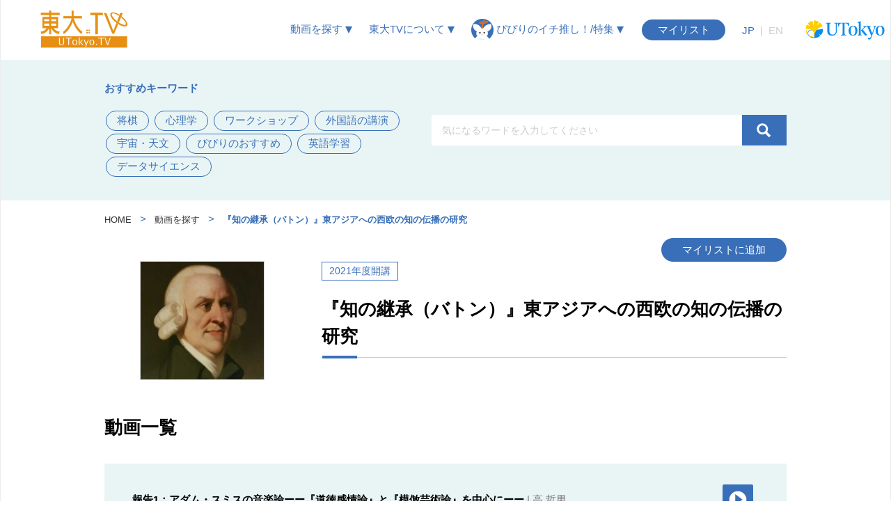

--- FILE ---
content_type: text/html; charset=UTF-8
request_url: https://tv.he.u-tokyo.ac.jp/course_12065/
body_size: 12775
content:
<!DOCTYPE html>
<!--[if IE 7]>
<html class="ie ie7" dir="ltr" lang="ja" prefix="og: http://ogp.me/ns# fb: http://ogp.me/ns/fb#">
<![endif]-->
<!--[if IE 8]>
<html class="ie ie8" dir="ltr" lang="ja" prefix="og: http://ogp.me/ns# fb: http://ogp.me/ns/fb#">
<![endif]-->
<!--[if !(IE 7) & !(IE 8)]><!-->
<html dir="ltr" lang="ja" prefix="og: http://ogp.me/ns# fb: http://ogp.me/ns/fb#">
<!--<![endif]-->
<head>
	<meta charset="UTF-8">
	<meta name="viewport" content="width=device-width">
    <title>
        『知の継承（バトン）』東アジアへの⻄欧の知の伝播の研究 Online Lecture &quot;Pick up and Pass the 'Baton'&quot; | UTokyo.TV | 東京大学    </title>
	<link rel="profile" href="http://gmpg.org/xfn/11">
	<link rel="pingback" href="https://tv.he.u-tokyo.ac.jp/xmlrpc.php">
	    <meta name="twitter:card" content="summary_large_image" />

      <meta property="twitter:image" content="https://tv.he.u-tokyo.ac.jp//course_images/12065/200px.jpg?1684485682" />
    <meta property="og:image" content="https://tv.he.u-tokyo.ac.jp//course_images/12065/200px.jpg?1684485682" />
  
  <meta name="twitter:site" content="@UTokyoTV" />
  <meta name="twitter:title" content="『知の継承（バトン）』東アジアへの⻄欧の知の伝播の研究" />
  <meta name="twitter:description" content="" />

  <meta property="og:url" content="https://tv.he.u-tokyo.ac.jp/course_12065/" />
  <meta property="og:title" content="『知の継承（バトン）』東アジアへの⻄欧の知の伝播の研究" />
  <meta property="og:description" content="" />

	<!--[if lt IE 9]>
	<script src="https://tv.he.u-tokyo.ac.jp/wp-content/themes/ut-ocw/js/html5.js"></script>
	<![endif]-->
	
		<!-- All in One SEO 4.9.3 - aioseo.com -->
	<meta name="robots" content="max-image-preview:large" />
	<meta name="google-site-verification" content="uVR21iEnOf46n3oZliKTWNl00O8ZBzHHQyhdUn61IQM" />
	<meta name="keywords" content="online lecture" />
	<link rel="canonical" href="https://tv.he.u-tokyo.ac.jp/course_12065/" />
	<meta name="generator" content="All in One SEO (AIOSEO) 4.9.3" />
		<script type="application/ld+json" class="aioseo-schema">
			{"@context":"https:\/\/schema.org","@graph":[{"@type":"Article","@id":"https:\/\/tv.he.u-tokyo.ac.jp\/course_12065\/#article","name":"\u300e\u77e5\u306e\u7d99\u627f\uff08\u30d0\u30c8\u30f3\uff09\u300f\u6771\u30a2\u30b8\u30a2\u3078\u306e\u2ec4\u6b27\u306e\u77e5\u306e\u4f1d\u64ad\u306e\u7814\u7a76 Online Lecture \"Pick up and Pass the 'Baton'\" | UTokyo.TV | \u6771\u4eac\u5927\u5b66","headline":"\u300e\u77e5\u306e\u7d99\u627f\uff08\u30d0\u30c8\u30f3\uff09\u300f\u6771\u30a2\u30b8\u30a2\u3078\u306e\u2ec4\u6b27\u306e\u77e5\u306e\u4f1d\u64ad\u306e\u7814\u7a76 Online Lecture &quot;Pick up and Pass the &#039;Baton&#039;&quot;","author":{"@id":"https:\/\/tv.he.u-tokyo.ac.jp\/author\/#author"},"publisher":{"@id":"https:\/\/tv.he.u-tokyo.ac.jp\/#organization"},"image":{"@type":"ImageObject","url":"\/course_images\/12065\/200px.jpg?1684485682","@id":"https:\/\/tv.he.u-tokyo.ac.jp\/course_12065\/#articleImage"},"datePublished":"2023-05-19T18:31:52+09:00","dateModified":"2025-05-12T17:34:28+09:00","inLanguage":"ja","mainEntityOfPage":{"@id":"https:\/\/tv.he.u-tokyo.ac.jp\/course_12065\/#webpage"},"isPartOf":{"@id":"https:\/\/tv.he.u-tokyo.ac.jp\/course_12065\/#webpage"},"articleSection":"courses, Online Lecture"},{"@type":"BreadcrumbList","@id":"https:\/\/tv.he.u-tokyo.ac.jp\/course_12065\/#breadcrumblist","itemListElement":[{"@type":"ListItem","@id":"https:\/\/tv.he.u-tokyo.ac.jp#listItem","position":1,"name":"Home","item":"https:\/\/tv.he.u-tokyo.ac.jp","nextItem":{"@type":"ListItem","@id":"https:\/\/tv.he.u-tokyo.ac.jp\/category\/courses\/#listItem","name":"courses"}},{"@type":"ListItem","@id":"https:\/\/tv.he.u-tokyo.ac.jp\/category\/courses\/#listItem","position":2,"name":"courses","item":"https:\/\/tv.he.u-tokyo.ac.jp\/category\/courses\/","nextItem":{"@type":"ListItem","@id":"https:\/\/tv.he.u-tokyo.ac.jp\/course_12065\/#listItem","name":"\u300e\u77e5\u306e\u7d99\u627f\uff08\u30d0\u30c8\u30f3\uff09\u300f\u6771\u30a2\u30b8\u30a2\u3078\u306e\u2ec4\u6b27\u306e\u77e5\u306e\u4f1d\u64ad\u306e\u7814\u7a76 Online Lecture &quot;Pick up and Pass the &#039;Baton&#039;&quot;"},"previousItem":{"@type":"ListItem","@id":"https:\/\/tv.he.u-tokyo.ac.jp#listItem","name":"Home"}},{"@type":"ListItem","@id":"https:\/\/tv.he.u-tokyo.ac.jp\/course_12065\/#listItem","position":3,"name":"\u300e\u77e5\u306e\u7d99\u627f\uff08\u30d0\u30c8\u30f3\uff09\u300f\u6771\u30a2\u30b8\u30a2\u3078\u306e\u2ec4\u6b27\u306e\u77e5\u306e\u4f1d\u64ad\u306e\u7814\u7a76 Online Lecture &quot;Pick up and Pass the &#039;Baton&#039;&quot;","previousItem":{"@type":"ListItem","@id":"https:\/\/tv.he.u-tokyo.ac.jp\/category\/courses\/#listItem","name":"courses"}}]},{"@type":"Organization","@id":"https:\/\/tv.he.u-tokyo.ac.jp\/#organization","name":"UTokyo.TV | \u6771\u4eac\u5927\u5b66","url":"https:\/\/tv.he.u-tokyo.ac.jp\/"},{"@type":"WebPage","@id":"https:\/\/tv.he.u-tokyo.ac.jp\/course_12065\/#webpage","url":"https:\/\/tv.he.u-tokyo.ac.jp\/course_12065\/","name":"\u300e\u77e5\u306e\u7d99\u627f\uff08\u30d0\u30c8\u30f3\uff09\u300f\u6771\u30a2\u30b8\u30a2\u3078\u306e\u2ec4\u6b27\u306e\u77e5\u306e\u4f1d\u64ad\u306e\u7814\u7a76 Online Lecture \"Pick up and Pass the 'Baton'\" | UTokyo.TV | \u6771\u4eac\u5927\u5b66","inLanguage":"ja","isPartOf":{"@id":"https:\/\/tv.he.u-tokyo.ac.jp\/#website"},"breadcrumb":{"@id":"https:\/\/tv.he.u-tokyo.ac.jp\/course_12065\/#breadcrumblist"},"author":{"@id":"https:\/\/tv.he.u-tokyo.ac.jp\/author\/#author"},"creator":{"@id":"https:\/\/tv.he.u-tokyo.ac.jp\/author\/#author"},"datePublished":"2023-05-19T18:31:52+09:00","dateModified":"2025-05-12T17:34:28+09:00"},{"@type":"WebSite","@id":"https:\/\/tv.he.u-tokyo.ac.jp\/#website","url":"https:\/\/tv.he.u-tokyo.ac.jp\/","name":"UTokyo TV","inLanguage":"ja","publisher":{"@id":"https:\/\/tv.he.u-tokyo.ac.jp\/#organization"}}]}
		</script>
		<!-- All in One SEO -->

<link rel="alternate" type="application/rss+xml" title="UTokyo.TV | 東京大学 &raquo; フィード" href="https://tv.he.u-tokyo.ac.jp/feed/" />
<link rel="alternate" type="application/rss+xml" title="UTokyo.TV | 東京大学 &raquo; コメントフィード" href="https://tv.he.u-tokyo.ac.jp/comments/feed/" />
<link rel="alternate" title="oEmbed (JSON)" type="application/json+oembed" href="https://tv.he.u-tokyo.ac.jp/wp-json/oembed/1.0/embed?url=https%3A%2F%2Ftv.he.u-tokyo.ac.jp%2Fcourse_12065%2F" />
<link rel="alternate" title="oEmbed (XML)" type="text/xml+oembed" href="https://tv.he.u-tokyo.ac.jp/wp-json/oembed/1.0/embed?url=https%3A%2F%2Ftv.he.u-tokyo.ac.jp%2Fcourse_12065%2F&#038;format=xml" />
<style id='wp-img-auto-sizes-contain-inline-css' type='text/css'>
img:is([sizes=auto i],[sizes^="auto," i]){contain-intrinsic-size:3000px 1500px}
/*# sourceURL=wp-img-auto-sizes-contain-inline-css */
</style>
<style id='wp-emoji-styles-inline-css' type='text/css'>

	img.wp-smiley, img.emoji {
		display: inline !important;
		border: none !important;
		box-shadow: none !important;
		height: 1em !important;
		width: 1em !important;
		margin: 0 0.07em !important;
		vertical-align: -0.1em !important;
		background: none !important;
		padding: 0 !important;
	}
/*# sourceURL=wp-emoji-styles-inline-css */
</style>
<style id='wp-block-library-inline-css' type='text/css'>
:root{--wp-block-synced-color:#7a00df;--wp-block-synced-color--rgb:122,0,223;--wp-bound-block-color:var(--wp-block-synced-color);--wp-editor-canvas-background:#ddd;--wp-admin-theme-color:#007cba;--wp-admin-theme-color--rgb:0,124,186;--wp-admin-theme-color-darker-10:#006ba1;--wp-admin-theme-color-darker-10--rgb:0,107,160.5;--wp-admin-theme-color-darker-20:#005a87;--wp-admin-theme-color-darker-20--rgb:0,90,135;--wp-admin-border-width-focus:2px}@media (min-resolution:192dpi){:root{--wp-admin-border-width-focus:1.5px}}.wp-element-button{cursor:pointer}:root .has-very-light-gray-background-color{background-color:#eee}:root .has-very-dark-gray-background-color{background-color:#313131}:root .has-very-light-gray-color{color:#eee}:root .has-very-dark-gray-color{color:#313131}:root .has-vivid-green-cyan-to-vivid-cyan-blue-gradient-background{background:linear-gradient(135deg,#00d084,#0693e3)}:root .has-purple-crush-gradient-background{background:linear-gradient(135deg,#34e2e4,#4721fb 50%,#ab1dfe)}:root .has-hazy-dawn-gradient-background{background:linear-gradient(135deg,#faaca8,#dad0ec)}:root .has-subdued-olive-gradient-background{background:linear-gradient(135deg,#fafae1,#67a671)}:root .has-atomic-cream-gradient-background{background:linear-gradient(135deg,#fdd79a,#004a59)}:root .has-nightshade-gradient-background{background:linear-gradient(135deg,#330968,#31cdcf)}:root .has-midnight-gradient-background{background:linear-gradient(135deg,#020381,#2874fc)}:root{--wp--preset--font-size--normal:16px;--wp--preset--font-size--huge:42px}.has-regular-font-size{font-size:1em}.has-larger-font-size{font-size:2.625em}.has-normal-font-size{font-size:var(--wp--preset--font-size--normal)}.has-huge-font-size{font-size:var(--wp--preset--font-size--huge)}.has-text-align-center{text-align:center}.has-text-align-left{text-align:left}.has-text-align-right{text-align:right}.has-fit-text{white-space:nowrap!important}#end-resizable-editor-section{display:none}.aligncenter{clear:both}.items-justified-left{justify-content:flex-start}.items-justified-center{justify-content:center}.items-justified-right{justify-content:flex-end}.items-justified-space-between{justify-content:space-between}.screen-reader-text{border:0;clip-path:inset(50%);height:1px;margin:-1px;overflow:hidden;padding:0;position:absolute;width:1px;word-wrap:normal!important}.screen-reader-text:focus{background-color:#ddd;clip-path:none;color:#444;display:block;font-size:1em;height:auto;left:5px;line-height:normal;padding:15px 23px 14px;text-decoration:none;top:5px;width:auto;z-index:100000}html :where(.has-border-color){border-style:solid}html :where([style*=border-top-color]){border-top-style:solid}html :where([style*=border-right-color]){border-right-style:solid}html :where([style*=border-bottom-color]){border-bottom-style:solid}html :where([style*=border-left-color]){border-left-style:solid}html :where([style*=border-width]){border-style:solid}html :where([style*=border-top-width]){border-top-style:solid}html :where([style*=border-right-width]){border-right-style:solid}html :where([style*=border-bottom-width]){border-bottom-style:solid}html :where([style*=border-left-width]){border-left-style:solid}html :where(img[class*=wp-image-]){height:auto;max-width:100%}:where(figure){margin:0 0 1em}html :where(.is-position-sticky){--wp-admin--admin-bar--position-offset:var(--wp-admin--admin-bar--height,0px)}@media screen and (max-width:600px){html :where(.is-position-sticky){--wp-admin--admin-bar--position-offset:0px}}

/*# sourceURL=wp-block-library-inline-css */
</style><style id='global-styles-inline-css' type='text/css'>
:root{--wp--preset--aspect-ratio--square: 1;--wp--preset--aspect-ratio--4-3: 4/3;--wp--preset--aspect-ratio--3-4: 3/4;--wp--preset--aspect-ratio--3-2: 3/2;--wp--preset--aspect-ratio--2-3: 2/3;--wp--preset--aspect-ratio--16-9: 16/9;--wp--preset--aspect-ratio--9-16: 9/16;--wp--preset--color--black: #000000;--wp--preset--color--cyan-bluish-gray: #abb8c3;--wp--preset--color--white: #ffffff;--wp--preset--color--pale-pink: #f78da7;--wp--preset--color--vivid-red: #cf2e2e;--wp--preset--color--luminous-vivid-orange: #ff6900;--wp--preset--color--luminous-vivid-amber: #fcb900;--wp--preset--color--light-green-cyan: #7bdcb5;--wp--preset--color--vivid-green-cyan: #00d084;--wp--preset--color--pale-cyan-blue: #8ed1fc;--wp--preset--color--vivid-cyan-blue: #0693e3;--wp--preset--color--vivid-purple: #9b51e0;--wp--preset--gradient--vivid-cyan-blue-to-vivid-purple: linear-gradient(135deg,rgb(6,147,227) 0%,rgb(155,81,224) 100%);--wp--preset--gradient--light-green-cyan-to-vivid-green-cyan: linear-gradient(135deg,rgb(122,220,180) 0%,rgb(0,208,130) 100%);--wp--preset--gradient--luminous-vivid-amber-to-luminous-vivid-orange: linear-gradient(135deg,rgb(252,185,0) 0%,rgb(255,105,0) 100%);--wp--preset--gradient--luminous-vivid-orange-to-vivid-red: linear-gradient(135deg,rgb(255,105,0) 0%,rgb(207,46,46) 100%);--wp--preset--gradient--very-light-gray-to-cyan-bluish-gray: linear-gradient(135deg,rgb(238,238,238) 0%,rgb(169,184,195) 100%);--wp--preset--gradient--cool-to-warm-spectrum: linear-gradient(135deg,rgb(74,234,220) 0%,rgb(151,120,209) 20%,rgb(207,42,186) 40%,rgb(238,44,130) 60%,rgb(251,105,98) 80%,rgb(254,248,76) 100%);--wp--preset--gradient--blush-light-purple: linear-gradient(135deg,rgb(255,206,236) 0%,rgb(152,150,240) 100%);--wp--preset--gradient--blush-bordeaux: linear-gradient(135deg,rgb(254,205,165) 0%,rgb(254,45,45) 50%,rgb(107,0,62) 100%);--wp--preset--gradient--luminous-dusk: linear-gradient(135deg,rgb(255,203,112) 0%,rgb(199,81,192) 50%,rgb(65,88,208) 100%);--wp--preset--gradient--pale-ocean: linear-gradient(135deg,rgb(255,245,203) 0%,rgb(182,227,212) 50%,rgb(51,167,181) 100%);--wp--preset--gradient--electric-grass: linear-gradient(135deg,rgb(202,248,128) 0%,rgb(113,206,126) 100%);--wp--preset--gradient--midnight: linear-gradient(135deg,rgb(2,3,129) 0%,rgb(40,116,252) 100%);--wp--preset--font-size--small: 13px;--wp--preset--font-size--medium: 20px;--wp--preset--font-size--large: 36px;--wp--preset--font-size--x-large: 42px;--wp--preset--spacing--20: 0.44rem;--wp--preset--spacing--30: 0.67rem;--wp--preset--spacing--40: 1rem;--wp--preset--spacing--50: 1.5rem;--wp--preset--spacing--60: 2.25rem;--wp--preset--spacing--70: 3.38rem;--wp--preset--spacing--80: 5.06rem;--wp--preset--shadow--natural: 6px 6px 9px rgba(0, 0, 0, 0.2);--wp--preset--shadow--deep: 12px 12px 50px rgba(0, 0, 0, 0.4);--wp--preset--shadow--sharp: 6px 6px 0px rgba(0, 0, 0, 0.2);--wp--preset--shadow--outlined: 6px 6px 0px -3px rgb(255, 255, 255), 6px 6px rgb(0, 0, 0);--wp--preset--shadow--crisp: 6px 6px 0px rgb(0, 0, 0);}:where(.is-layout-flex){gap: 0.5em;}:where(.is-layout-grid){gap: 0.5em;}body .is-layout-flex{display: flex;}.is-layout-flex{flex-wrap: wrap;align-items: center;}.is-layout-flex > :is(*, div){margin: 0;}body .is-layout-grid{display: grid;}.is-layout-grid > :is(*, div){margin: 0;}:where(.wp-block-columns.is-layout-flex){gap: 2em;}:where(.wp-block-columns.is-layout-grid){gap: 2em;}:where(.wp-block-post-template.is-layout-flex){gap: 1.25em;}:where(.wp-block-post-template.is-layout-grid){gap: 1.25em;}.has-black-color{color: var(--wp--preset--color--black) !important;}.has-cyan-bluish-gray-color{color: var(--wp--preset--color--cyan-bluish-gray) !important;}.has-white-color{color: var(--wp--preset--color--white) !important;}.has-pale-pink-color{color: var(--wp--preset--color--pale-pink) !important;}.has-vivid-red-color{color: var(--wp--preset--color--vivid-red) !important;}.has-luminous-vivid-orange-color{color: var(--wp--preset--color--luminous-vivid-orange) !important;}.has-luminous-vivid-amber-color{color: var(--wp--preset--color--luminous-vivid-amber) !important;}.has-light-green-cyan-color{color: var(--wp--preset--color--light-green-cyan) !important;}.has-vivid-green-cyan-color{color: var(--wp--preset--color--vivid-green-cyan) !important;}.has-pale-cyan-blue-color{color: var(--wp--preset--color--pale-cyan-blue) !important;}.has-vivid-cyan-blue-color{color: var(--wp--preset--color--vivid-cyan-blue) !important;}.has-vivid-purple-color{color: var(--wp--preset--color--vivid-purple) !important;}.has-black-background-color{background-color: var(--wp--preset--color--black) !important;}.has-cyan-bluish-gray-background-color{background-color: var(--wp--preset--color--cyan-bluish-gray) !important;}.has-white-background-color{background-color: var(--wp--preset--color--white) !important;}.has-pale-pink-background-color{background-color: var(--wp--preset--color--pale-pink) !important;}.has-vivid-red-background-color{background-color: var(--wp--preset--color--vivid-red) !important;}.has-luminous-vivid-orange-background-color{background-color: var(--wp--preset--color--luminous-vivid-orange) !important;}.has-luminous-vivid-amber-background-color{background-color: var(--wp--preset--color--luminous-vivid-amber) !important;}.has-light-green-cyan-background-color{background-color: var(--wp--preset--color--light-green-cyan) !important;}.has-vivid-green-cyan-background-color{background-color: var(--wp--preset--color--vivid-green-cyan) !important;}.has-pale-cyan-blue-background-color{background-color: var(--wp--preset--color--pale-cyan-blue) !important;}.has-vivid-cyan-blue-background-color{background-color: var(--wp--preset--color--vivid-cyan-blue) !important;}.has-vivid-purple-background-color{background-color: var(--wp--preset--color--vivid-purple) !important;}.has-black-border-color{border-color: var(--wp--preset--color--black) !important;}.has-cyan-bluish-gray-border-color{border-color: var(--wp--preset--color--cyan-bluish-gray) !important;}.has-white-border-color{border-color: var(--wp--preset--color--white) !important;}.has-pale-pink-border-color{border-color: var(--wp--preset--color--pale-pink) !important;}.has-vivid-red-border-color{border-color: var(--wp--preset--color--vivid-red) !important;}.has-luminous-vivid-orange-border-color{border-color: var(--wp--preset--color--luminous-vivid-orange) !important;}.has-luminous-vivid-amber-border-color{border-color: var(--wp--preset--color--luminous-vivid-amber) !important;}.has-light-green-cyan-border-color{border-color: var(--wp--preset--color--light-green-cyan) !important;}.has-vivid-green-cyan-border-color{border-color: var(--wp--preset--color--vivid-green-cyan) !important;}.has-pale-cyan-blue-border-color{border-color: var(--wp--preset--color--pale-cyan-blue) !important;}.has-vivid-cyan-blue-border-color{border-color: var(--wp--preset--color--vivid-cyan-blue) !important;}.has-vivid-purple-border-color{border-color: var(--wp--preset--color--vivid-purple) !important;}.has-vivid-cyan-blue-to-vivid-purple-gradient-background{background: var(--wp--preset--gradient--vivid-cyan-blue-to-vivid-purple) !important;}.has-light-green-cyan-to-vivid-green-cyan-gradient-background{background: var(--wp--preset--gradient--light-green-cyan-to-vivid-green-cyan) !important;}.has-luminous-vivid-amber-to-luminous-vivid-orange-gradient-background{background: var(--wp--preset--gradient--luminous-vivid-amber-to-luminous-vivid-orange) !important;}.has-luminous-vivid-orange-to-vivid-red-gradient-background{background: var(--wp--preset--gradient--luminous-vivid-orange-to-vivid-red) !important;}.has-very-light-gray-to-cyan-bluish-gray-gradient-background{background: var(--wp--preset--gradient--very-light-gray-to-cyan-bluish-gray) !important;}.has-cool-to-warm-spectrum-gradient-background{background: var(--wp--preset--gradient--cool-to-warm-spectrum) !important;}.has-blush-light-purple-gradient-background{background: var(--wp--preset--gradient--blush-light-purple) !important;}.has-blush-bordeaux-gradient-background{background: var(--wp--preset--gradient--blush-bordeaux) !important;}.has-luminous-dusk-gradient-background{background: var(--wp--preset--gradient--luminous-dusk) !important;}.has-pale-ocean-gradient-background{background: var(--wp--preset--gradient--pale-ocean) !important;}.has-electric-grass-gradient-background{background: var(--wp--preset--gradient--electric-grass) !important;}.has-midnight-gradient-background{background: var(--wp--preset--gradient--midnight) !important;}.has-small-font-size{font-size: var(--wp--preset--font-size--small) !important;}.has-medium-font-size{font-size: var(--wp--preset--font-size--medium) !important;}.has-large-font-size{font-size: var(--wp--preset--font-size--large) !important;}.has-x-large-font-size{font-size: var(--wp--preset--font-size--x-large) !important;}
/*# sourceURL=global-styles-inline-css */
</style>

<style id='classic-theme-styles-inline-css' type='text/css'>
/*! This file is auto-generated */
.wp-block-button__link{color:#fff;background-color:#32373c;border-radius:9999px;box-shadow:none;text-decoration:none;padding:calc(.667em + 2px) calc(1.333em + 2px);font-size:1.125em}.wp-block-file__button{background:#32373c;color:#fff;text-decoration:none}
/*# sourceURL=/wp-includes/css/classic-themes.min.css */
</style>
<link rel='stylesheet' id='sosere-recommendation-style-css' href='https://tv.he.u-tokyo.ac.jp/wp-content/plugins/ut-sosere/sosere_css/sosere-recommendation.css?ver=6.9' type='text/css' media='all' />
<link rel='stylesheet' id='genericons-css' href='https://tv.he.u-tokyo.ac.jp/wp-content/themes/ut-ocw/genericons/genericons.css?ver=3.03' type='text/css' media='all' />
<script type="text/javascript" src="https://tv.he.u-tokyo.ac.jp/wp-includes/js/jquery/jquery.min.js?ver=3.7.1" id="jquery-core-js"></script>
<script type="text/javascript" src="https://tv.he.u-tokyo.ac.jp/wp-includes/js/jquery/jquery-migrate.min.js?ver=3.4.1" id="jquery-migrate-js"></script>
<link rel="https://api.w.org/" href="https://tv.he.u-tokyo.ac.jp/wp-json/" /><link rel="alternate" title="JSON" type="application/json" href="https://tv.he.u-tokyo.ac.jp/wp-json/wp/v2/posts/14428" /><link rel="EditURI" type="application/rsd+xml" title="RSD" href="https://tv.he.u-tokyo.ac.jp/xmlrpc.php?rsd" />
<meta name="generator" content="WordPress 6.9" />
<link rel='shortlink' href='https://tv.he.u-tokyo.ac.jp/?p=14428' />
<meta name="description" content="
" />

    <!-- START - Open Graph and Twitter Card Tags 3.3.9 -->
    <!-- Disabled by the "fb_og_disable" filter -->
    <!-- END - Open Graph and Twitter Card Tags 3.3.9 -->
        <link href="/assets/font-awesome-4.6.3/css/font-awesome.min.css?1678934654" rel="stylesheet" />    <link href="/assets/feathericon/feathericon.min.css?1678932813" rel="stylesheet" />    <link href="/assets/video-js-7.16.0/video-js.min.css?1678932813" rel="stylesheet" />    <link href="/assets/tooltipster-4.2.7/dist/css/tooltipster.bundle.min.css?1678932813" rel="stylesheet" />    <link href="/assets/css/ut-ocw-wp.min.css?1756103660" rel="stylesheet" />    <script src="/assets/js/js.cookie-2.1.3.min.js?1678932813"></script>    <link href="/wp-includes/css/jquery-ui-dialog.min.css" rel="stylesheet" />
    <link href="/wp-includes/css/dashicons.min.css" rel="stylesheet" />
</head>

<body class="wp-singular post-template-default single single-post postid-14428 single-format-standard wp-theme-ut-ocw sidebar">
	<div id="page" class="hfeed site pj-ocw-site-mode-ocw">
		<header id="masthead" class="site-header" role="banner">
            <div class="d-flex align-items-center justify-content-between">
                <div class="navbar-brand-container">
                    <a href="/" rel="home">
                        <img
                            src="/assets/img/logo.png"
                            class="navbar-brand-pc"
                        />
                        <img
                            src="/assets/img/logo.png"
                            class="navbar-brand-mobile"
                        />
                    </a>
                </div>

                <div>
                    
<div id="navbar" class="navbar">
  <nav id="site-navigation" class="navigation main-navigation" role="navigation">
          <span class="menu-search-button">
        <i class="fe fe-search"></i>
      </span>
        <span class="menu-toggle">
      <i class="fe fe-bar"></i>
    </span>

    <div class="menu-navigation-menu-container">
      <ul id="primary-menu" class="nav-menu">
        <li class="menu-item-type-custom menu-item-object-custom menu-item-has-children">
          <a>
            動画を探す
            <img src="/assets/img/icon/menu-down-arrow.svg" style="width: 10px; height: 10px" />
          </a>
          <ul class="sub-menu">
            <li class="menu-item menu-item-type-custom menu-item-object-custom">
              <a href="/course-search/">
                イベント一覧から探す
              </a>
            </li>
            <li class="menu-item menu-item-type-custom menu-item-object-custom">
              <a href="/find-subjects/">
                分野から探す
              </a>
            </li>
            <li class="menu-item menu-item-type-custom menu-item-object-custom">
              <a href="/find-by-tags/">
                タグから探す
              </a>
            </li>
            <li class="menu-item menu-item-type-custom menu-item-object-custom">
              <a href="/lecturers/">
                講師から探す
              </a>
            </li>
            <li class="menu-item menu-item-type-custom menu-item-object-custom">
              <a href="/ranking/">
                人気の動画
              </a>
            </li>
          </ul>
        </li>
       <li class="menu-item menu-item-type-custom menu-item-object-custom current-menu-ancestor current-menu-parent menu-item-has-children">
          <a>
            東大TVについて
            <img src="/assets/img/icon/menu-down-arrow.svg" style="width: 10px; height: 10px" />
          </a>
          <ul class="sub-menu">
            <li class="menu-item menu-item-type-custom menu-item-object-custom">
              <a href="/about/">
                東大TVについて
              </a>
            </li>
            <li class="menu-item menu-item-type-custom menu-item-object-custom">
              <a href="/guidelines/termsofuse/">
                利用規約
              </a>
            </li>
            <li class="menu-item menu-item-type-custom menu-item-object-custom">
              <a href="/for-lecturer">
                公開希望の方へ
              </a>
            </li>

            <li class="menu-item menu-item-type-custom menu-item-object-custom">
              <a href="/link_policy/">
                リンクについて
              </a>
            </li>
            <li class="menu-item menu-item-type-custom menu-item-object-custom">
              <a href="/contact/">
                お問い合わせ等
              </a>
            </li>
          </ul>
        </li>
        <li class="menu-item-type-custom menu-item-object-custom menu-item-has-children">
          <a>
            <img src="/assets/img/icon/pipiri-menu-icon.png" style="width: 32px; height: 32px" />
            ぴぴりのイチ推し！/特集
            <img src="/assets/img/icon/menu-down-arrow.svg" style="width: 10px; height: 10px" />
          </a>
          <ul class="sub-menu">
            <li class="menu-item menu-item-type-custom menu-item-object-custom">
              <a href="/category/blog/">ぴぴりのイチ推し！</a>
            </li>
            <li class="menu-item menu-item-type-custom menu-item-object-custom">
              <a href="/category/feature/">
                特集
              </a>
            </li>
          </ul>
        </li>
      </ul>

      <a href="/mylist-lecture" class="pj-mylist-button">
        マイリスト
      </a>

      <div class="pj-switch-interface-language">
        <a
          href="#"
          class="active"
          data-interface-language="ja">
          JP
        </a>
        <span class="color-gray-cccccc">|</span>
        <a
          href="#"
          class=""
          data-interface-language="en">
          EN
        </a>
      </div>

      <div class="navbar-u-tokyo-logo">
        <a target="_blank" href="http://www.u-tokyo.ac.jp">
            <img src="/assets/img/logo_tokyo_univ.svg?20240415" width="130" />
        </a>
      </div>
    </div>
  </nav>
</div>
                </div>
            </div>
        </header><!-- #masthead -->

                
<div class="header-search">
  <div class="max-width-980px mx-auto d-flex flex-wrap align-items-center justify-content-between">
                  <div class="tag-links-container" style="width: 440px">
          <div>
            <b>おすすめキーワード</b>
          </div>

          <div style="margin-top: 20px">
                          <a class="tag-link" href="/lecture-search/?q=将棋">将棋</a>
                          <a class="tag-link" href="/lecture-search/?q=心理学">心理学</a>
                          <a class="tag-link" href="/lecture-search/?q=ワークショップ">ワークショップ</a>
                          <a class="tag-link" href="/lecture-search/?q=外国語の講演">外国語の講演</a>
                          <a class="tag-link" href="/lecture-search/?q=宇宙・天文">宇宙・天文</a>
                          <a class="tag-link" href="/lecture-search/?q=ぴぴりのおすすめ">ぴぴりのおすすめ</a>
                          <a class="tag-link" href="/lecture-search/?q=英語学習">英語学習</a>
                          <a class="tag-link" href="/lecture-search/?q=データサイエンス">データサイエンス</a>
                      </div>
        </div>
          
    <div style="width: 510px">
      <form
        id="pj-search-form"
        method="get"
        action="/lecture-search"
        data-search-conditions="{&quot;site_mode&quot;:&quot;ocw&quot;}">
        <div class="d-flex">
          <input
            type="text"
            name="q"
            value=""
            style="width: calc(100% - 21px)"
            placeholder="気になるワードを入力してください"
          />

          <button type="submit">
            <img src="/assets/img/icon/search-icon.svg" style="width:21px; height:21px;"/>
          </button>
        </div>
      </form>
    </div>
  </div>
</div>

        <div id="main" class="site-main">

                            <div class="main-container max-width-980px mx-auto">
            
	<div id="primary" class="content-area">
		<div id="content" class="site-content" role="main">

										
<article id="post-14428" class="post-14428 post type-post status-publish format-standard hentry category-courses tag-online-lecture">
                            
        <div class="entry-content">
            
<div class="pj-breadcrumb">
    <a
    href="/"
    class="pj-breadcrumb-entry "
  >
    HOME
  </a>

    <span class="pj-breadcrumb-separator">&gt;</span>

    <a
    href="/lecture-search/"
    class="pj-breadcrumb-entry "
  >
    動画を探す
  </a>

    <span class="pj-breadcrumb-separator">&gt;</span>

    <a
    href="/course_12065/"
    class="pj-breadcrumb-entry active"
  >
    『知の継承（バトン）』東アジアへの⻄欧の知の伝播の研究
  </a>

</div>


<div class="text-right">
  <div class="pj-buttons course-mylist-button-container">
                                  <a
    href="javascript:void(0)"
    class="add-to-mylist-button"
    data-lecture-ids=",5857,5858"
                    data-lecture-id-5857="1"
                data-lecture-id-5858="1"
            data-add-text="マイリストに追加"
    data-remove-text="マイリストから削除"
    data-action="add">
    マイリストに追加
  </a>

  </div>
</div>


<div class="course-main-container">
  <div>
    <img decoding="async"
      src="/course_images/12065/200px.jpg?1684485682"
      class="course-image-260px"
      alt="『知の継承（バトン）』東アジアへの⻄欧の知の伝播の研究"
    />
  </div>

  <div class="course-main-name">
    <div class="course-year">
      2021年度開講
    </div>

    <h2>
      『知の継承（バトン）』東アジアへの⻄欧の知の伝播の研究
    </h2>
  </div>
</div>


<div class="course-syllabus mt-48px"></div>


<div class="pj-course-content mt-32px">
  <b class="h2 mb-32px d-block">動画一覧</b>

  
            <div>
          <div class="course-lecture-container">
          <a href="/lecture_5857/">
          <div class="d-flex align-items-center justify-content-between">
    <div class="course-lecture-main-container">
      <div class="pr-16px">
        <span class="course-lecture-name">
            報告1：アダム・スミスの音楽論ーー『道徳感情論』と『模倣芸術論』を中心にーー

        </span>

        <span class="course-lecture-lecturers">
          |
          高 哲男
        </span>
      </div>
    </div>

    <div class="course-lecture-icons">
                          
      
                  
                        
      
      <div class="text-center position-relative">
            <img decoding="async" class="course-lecture-icon" src="/assets/img/icon/video.svg" />
    </div>
  
          </div>
</div>

      </a>
      </div>

              </div>
          <div>
          <div class="course-lecture-container">
          <a href="/lecture_5858/">
          <div class="d-flex align-items-center justify-content-between">
    <div class="course-lecture-main-container">
      <div class="pr-16px">
        <span class="course-lecture-name">
            報告2：ホゥガース風刺画から見るアダム・スミスの時代

        </span>

        <span class="course-lecture-lecturers">
          |
          野原 慎司
        </span>
      </div>
    </div>

    <div class="course-lecture-icons">
                          
      
                  
                        
      
      <div class="text-center position-relative">
            <img decoding="async" class="course-lecture-icon" src="/assets/img/icon/video.svg" />
    </div>
  
          </div>
</div>

      </a>
      </div>

              </div>
      </div>




<p><!--
    <img decoding="async" src="/course_images/12065/200px.jpg?1684485682" />
--></p>

      <h2 class="mt-64px">おすすめの動画</h2>

    <div class="recommended-container">
              <div class="lecture-card-460px my-32px">
          <div class="lecture-card-body">
            <a href="/lecture_5980/">
              <img decoding="async"
                src="https://tv.he.u-tokyo.ac.jp/lecture_files/12082/9/lecture_images/video.jpg"
                class="lecture-card-image"
                alt="グリーントランスフォーメーションを先導する高度人材育成（SPRING GX）プログラムの取り組み"
              />
            </a>

            <div class="lecture-card-text">
              <div class="lecture-card-lecture-name">
                <b>
                  <a href="/lecture_5980/">
                    グリーントランスフォーメーションを先導する高度人材育成（SPRING GX）プログラムの取り組み
                  </a>
                </b>
              </div>

              <div class="lecture-card-course-name">
                第134回（2022年春季）東京大学公開講座 「グリーントランスフォーメーションへの道：個人と社会の架け橋」
              </div>

              <div class="lecture-card-lecturers">
                大越 慎一
              </div>
            </div>
          </div>
        </div>
              <div class="lecture-card-460px my-32px">
          <div class="lecture-card-body">
            <a href="/lecture_5002/">
              <img decoding="async"
                src="https://tv.he.u-tokyo.ac.jp/lecture_files/11942/sp6/lecture_images/video.jpg"
                class="lecture-card-image"
                alt="【文学部】プラトンの問いかけ"
              />
            </a>

            <div class="lecture-card-text">
              <div class="lecture-card-lecture-name">
                <b>
                  <a href="/lecture_5002/">
                    【文学部】プラトンの問いかけ
                  </a>
                </b>
              </div>

              <div class="lecture-card-course-name">
                オープンキャンパス 模擬講義 2017
              </div>

              <div class="lecture-card-lecturers">
                納富 信留
              </div>
            </div>
          </div>
        </div>
              <div class="lecture-card-460px my-32px">
          <div class="lecture-card-body">
            <a href="/lecture_4503/">
              <img decoding="async"
                src="https://tv.he.u-tokyo.ac.jp/lecture_files/11844/sp4/lecture_images/video.jpg"
                class="lecture-card-image"
                alt="先端学際専攻"
              />
            </a>

            <div class="lecture-card-text">
              <div class="lecture-card-lecture-name">
                <b>
                  <a href="/lecture_4503/">
                    先端学際専攻
                  </a>
                </b>
              </div>

              <div class="lecture-card-course-name">
                オープンキャンパス 模擬講義 2014
              </div>

              <div class="lecture-card-lecturers">
                浜窪 隆雄
              </div>
            </div>
          </div>
        </div>
              <div class="lecture-card-460px my-32px">
          <div class="lecture-card-body">
            <a href="/lecture_4446/">
              <img decoding="async"
                src="https://tv.he.u-tokyo.ac.jp/lecture_files/11833/6/lecture_images/video.jpg"
                class="lecture-card-image"
                alt="セッション　実務におけるリスク意識"
              />
            </a>

            <div class="lecture-card-text">
              <div class="lecture-card-lecture-name">
                <b>
                  <a href="/lecture_4446/">
                    セッション　実務におけるリスク意識
                  </a>
                </b>
              </div>

              <div class="lecture-card-course-name">
                東日本大震災3周年国際シンポジウム
              </div>

              <div class="lecture-card-lecturers">
                蛭間 芳樹、浅野 大介、塩崎 彰久
              </div>
            </div>
          </div>
        </div>
              <div class="lecture-card-460px my-32px">
          <div class="lecture-card-body">
            <a href="/lecture_4012/">
              <img decoding="async"
                src="https://tv.he.u-tokyo.ac.jp/lecture_files/11763/7/lecture_images/video.jpg"
                class="lecture-card-image"
                alt="人口・食糧・環境"
              />
            </a>

            <div class="lecture-card-text">
              <div class="lecture-card-lecture-name">
                <b>
                  <a href="/lecture_4012/">
                    人口・食糧・環境
                  </a>
                </b>
              </div>

              <div class="lecture-card-course-name">
                東京大学公開講座「人口」
              </div>

              <div class="lecture-card-lecturers">
                石見 徹
              </div>
            </div>
          </div>
        </div>
          </div>
          </div>
    </article><!-- #post -->
			
		</div><!-- #content -->
	</div><!-- #primary -->

            </div><!-- max-width -->

            
        
  <div class="pj-footer max-width-1440px mx-auto">
    <div class="max-width-980px mx-auto">
      <div class="pj-footer-container">
        <div class="pj-footer-main">
          <img src="/assets/img/logo.png" style="width: 162px; height: 80px;" />

          <div class="pj-footer-links">
            <a href="/">Home</a>
            <a href="/lecture-search/">
              動画一覧
            </a>
            <a href="/course-search/">
              イベント一覧
            </a>
            <a href="/guidelines/termsofuse/">
              利用規約
            </a>
            <a href="/link_policy/">
              リンクについて
            </a>
            <a href="/about/">
              東大TVについて
            </a>
            <a href="/category/blog/">
              ぴぴりのイチ推し！
            </a>
            <a href="/contact/">
              お問い合わせ等
            </a>
          </div>

          <div class="pj-footer-external-links">
            <a href="/for-lecturer">
              東大TVでコンテンツを公開希望の方へ
            </a>

                                                </div>
        </div>

        <div class="pj-footer-twitter">
          <a
            class="twitter-timeline"
            data-lang="ja"
            data-height="400"
            data-width="600"
            data-theme="light"
            href="https://twitter.com/UTokyoTV">
            Tweets by UTokyoTV
          </a>
          <script async src="https://platform.twitter.com/widgets.js" charset="utf-8"></script>
        </div>
      </div>
    </div>
  </div>


<div>
  <div class="banner-row mt-32px">
    <a
      class="banner"
      href="https://www.he.u-tokyo.ac.jp/"
      target="_blank"
    >
      <img src="/assets/img/banner/logo-daiso.svg" alt="東京大学 大学総合教育研究センター" />
    </a>
  </div>

  <div class="banner-row">
    <a
      class="banner"
      href="https://catalog.he.u-tokyo.ac.jp/"
      target="_blank"
    >
      <img src="/assets/img/banner/logo-catalog.svg" alt="Online Course Catalog"/>
    </a>

    <a
      class="banner"
      href="https://ocw.u-tokyo.ac.jp/"
      target="_blank"
    >
      <img src="/assets/img/banner/logo-ocw.svg" alt="OCW"/>
    </a>

    <a
      class="banner"
      href="https://oe.he.u-tokyo.ac.jp/"
      target="_blank"
    >
      <img
        src="/assets/img/banner/logo-utoe.jpg"
        alt="OE"
        style="width: 200px; height: 50px"
      />
    </a>

    <a
      class="banner"
      href="https://mooc.he.u-tokyo.ac.jp/ja/"
      target="_blank"
    >
      <img
        src="/assets/img/banner/mooc.gif"
        alt="OE"
        style="width: 200px; height: 50px"
      />
    </a>
  </div>
</div>


<footer class="site-footer">
    <div class="site-info">
        © 2016 The University of Tokyo Center for Research and Development of Higher Education
    </div>
</footer>
		</div><!-- #main -->
	</div><!-- #page -->

	<script type="speculationrules">
{"prefetch":[{"source":"document","where":{"and":[{"href_matches":"/*"},{"not":{"href_matches":["/wp-*.php","/wp-admin/*","/wp-content/uploads/*","/wp-content/*","/wp-content/plugins/*","/wp-content/themes/ut-ocw/*","/*\\?(.+)"]}},{"not":{"selector_matches":"a[rel~=\"nofollow\"]"}},{"not":{"selector_matches":".no-prefetch, .no-prefetch a"}}]},"eagerness":"conservative"}]}
</script>
<div id="pj-mylist-signin-dialog" class="d-none">
      <p class="text-center">
      マイリストを使うと、自身が興味を持つ動画をチェックできます。<br/>
      チェックした動画は随時マイリストを開くことにより確認できます。<br/>
      マイリストを使うためにはログインをしてください。<br/>
    </p>
  
  <p class="text-center">
    <a href="privacy-policy" target="_blank">
      プライバシーポリシー
    </a>
  </p>

  <form action="" method="post" id="pj-mylist-signin-dialog-form">
    <input
      type="hidden"
      name="lecture_ids"
      class="pj-mylist-signin-dialog-lecture-ids"/>
    <input
      type="hidden"
      name="signin_callback_url"
      class="pj-mylist-signin-dialog-signin-callback-url"/>
  </form>

  <div class="text-center mt-32px">
    <span
      class="pj-mylist-signin-dialog-submit-button rounded-main-button"
      data-action="/signin-utokyo-account"
      style="width: 300px; height: 30px"
    >
      UTokyo Accountを使ってログイン
    </span>
  </div>

  <div class="text-center mt-16px">
    <span
      class="pj-mylist-signin-dialog-submit-button rounded-main-button"
      data-action="/signin-google"
      style="width: 300px; height: 30px"
    >
      Googleアカウントを使ってログイン
    </span>
  </div>

  <div class="text-center mt-32px">
    <span class="pj-dialog-close-button">
      閉じる
    </span>
  </div>

    <div style="margin-left: -4000px; outline: 0;">
    <a href="#"></a>
  </div>
</div>
<!-- Google tag (gtag.js) -->
<script async src="https://www.googletagmanager.com/gtag/js?id=G-G1PQTNVX26"></script>
<script>
  window.dataLayer = window.dataLayer || [];
  function gtag(){dataLayer.push(arguments);}
  gtag('js', new Date());

  gtag('config', 'G-G1PQTNVX26');
</script>
<script type="text/javascript" src="https://tv.he.u-tokyo.ac.jp/wp-includes/js/jquery/ui/core.min.js?ver=1.13.3" id="jquery-ui-core-js"></script>
<script type="text/javascript" src="https://tv.he.u-tokyo.ac.jp/wp-includes/js/jquery/ui/mouse.min.js?ver=1.13.3" id="jquery-ui-mouse-js"></script>
<script type="text/javascript" src="https://tv.he.u-tokyo.ac.jp/wp-includes/js/jquery/ui/resizable.min.js?ver=1.13.3" id="jquery-ui-resizable-js"></script>
<script type="text/javascript" src="https://tv.he.u-tokyo.ac.jp/wp-includes/js/jquery/ui/draggable.min.js?ver=1.13.3" id="jquery-ui-draggable-js"></script>
<script type="text/javascript" src="https://tv.he.u-tokyo.ac.jp/wp-includes/js/jquery/ui/controlgroup.min.js?ver=1.13.3" id="jquery-ui-controlgroup-js"></script>
<script type="text/javascript" src="https://tv.he.u-tokyo.ac.jp/wp-includes/js/jquery/ui/checkboxradio.min.js?ver=1.13.3" id="jquery-ui-checkboxradio-js"></script>
<script type="text/javascript" src="https://tv.he.u-tokyo.ac.jp/wp-includes/js/jquery/ui/button.min.js?ver=1.13.3" id="jquery-ui-button-js"></script>
<script type="text/javascript" src="https://tv.he.u-tokyo.ac.jp/wp-includes/js/jquery/ui/dialog.min.js?ver=1.13.3" id="jquery-ui-dialog-js"></script>
<script type="text/javascript" src="https://tv.he.u-tokyo.ac.jp/wp-content/themes/ut-ocw/js/functions.js?ver=20160717" id="twentythirteen-script-js"></script>
<script id="wp-emoji-settings" type="application/json">
{"baseUrl":"https://s.w.org/images/core/emoji/17.0.2/72x72/","ext":".png","svgUrl":"https://s.w.org/images/core/emoji/17.0.2/svg/","svgExt":".svg","source":{"concatemoji":"https://tv.he.u-tokyo.ac.jp/wp-includes/js/wp-emoji-release.min.js?ver=6.9"}}
</script>
<script type="module">
/* <![CDATA[ */
/*! This file is auto-generated */
const a=JSON.parse(document.getElementById("wp-emoji-settings").textContent),o=(window._wpemojiSettings=a,"wpEmojiSettingsSupports"),s=["flag","emoji"];function i(e){try{var t={supportTests:e,timestamp:(new Date).valueOf()};sessionStorage.setItem(o,JSON.stringify(t))}catch(e){}}function c(e,t,n){e.clearRect(0,0,e.canvas.width,e.canvas.height),e.fillText(t,0,0);t=new Uint32Array(e.getImageData(0,0,e.canvas.width,e.canvas.height).data);e.clearRect(0,0,e.canvas.width,e.canvas.height),e.fillText(n,0,0);const a=new Uint32Array(e.getImageData(0,0,e.canvas.width,e.canvas.height).data);return t.every((e,t)=>e===a[t])}function p(e,t){e.clearRect(0,0,e.canvas.width,e.canvas.height),e.fillText(t,0,0);var n=e.getImageData(16,16,1,1);for(let e=0;e<n.data.length;e++)if(0!==n.data[e])return!1;return!0}function u(e,t,n,a){switch(t){case"flag":return n(e,"\ud83c\udff3\ufe0f\u200d\u26a7\ufe0f","\ud83c\udff3\ufe0f\u200b\u26a7\ufe0f")?!1:!n(e,"\ud83c\udde8\ud83c\uddf6","\ud83c\udde8\u200b\ud83c\uddf6")&&!n(e,"\ud83c\udff4\udb40\udc67\udb40\udc62\udb40\udc65\udb40\udc6e\udb40\udc67\udb40\udc7f","\ud83c\udff4\u200b\udb40\udc67\u200b\udb40\udc62\u200b\udb40\udc65\u200b\udb40\udc6e\u200b\udb40\udc67\u200b\udb40\udc7f");case"emoji":return!a(e,"\ud83e\u1fac8")}return!1}function f(e,t,n,a){let r;const o=(r="undefined"!=typeof WorkerGlobalScope&&self instanceof WorkerGlobalScope?new OffscreenCanvas(300,150):document.createElement("canvas")).getContext("2d",{willReadFrequently:!0}),s=(o.textBaseline="top",o.font="600 32px Arial",{});return e.forEach(e=>{s[e]=t(o,e,n,a)}),s}function r(e){var t=document.createElement("script");t.src=e,t.defer=!0,document.head.appendChild(t)}a.supports={everything:!0,everythingExceptFlag:!0},new Promise(t=>{let n=function(){try{var e=JSON.parse(sessionStorage.getItem(o));if("object"==typeof e&&"number"==typeof e.timestamp&&(new Date).valueOf()<e.timestamp+604800&&"object"==typeof e.supportTests)return e.supportTests}catch(e){}return null}();if(!n){if("undefined"!=typeof Worker&&"undefined"!=typeof OffscreenCanvas&&"undefined"!=typeof URL&&URL.createObjectURL&&"undefined"!=typeof Blob)try{var e="postMessage("+f.toString()+"("+[JSON.stringify(s),u.toString(),c.toString(),p.toString()].join(",")+"));",a=new Blob([e],{type:"text/javascript"});const r=new Worker(URL.createObjectURL(a),{name:"wpTestEmojiSupports"});return void(r.onmessage=e=>{i(n=e.data),r.terminate(),t(n)})}catch(e){}i(n=f(s,u,c,p))}t(n)}).then(e=>{for(const n in e)a.supports[n]=e[n],a.supports.everything=a.supports.everything&&a.supports[n],"flag"!==n&&(a.supports.everythingExceptFlag=a.supports.everythingExceptFlag&&a.supports[n]);var t;a.supports.everythingExceptFlag=a.supports.everythingExceptFlag&&!a.supports.flag,a.supports.everything||((t=a.source||{}).concatemoji?r(t.concatemoji):t.wpemoji&&t.twemoji&&(r(t.twemoji),r(t.wpemoji)))});
//# sourceURL=https://tv.he.u-tokyo.ac.jp/wp-includes/js/wp-emoji-loader.min.js
/* ]]> */
</script>
    <script src="/assets/ua-parser-js-0.7.20/dist/ua-parser.min.js?1678932813"></script>    <script src="/assets/tooltipster-4.2.7/dist/js/tooltipster.bundle.min.js?1678932813"></script>    <script src="/assets/js/common.js?1678932813"></script>    <script src="/assets/js/ut-ocw-core.js?1678932813"></script>    <script src="/assets/js/mylist.js?1684817380"></script>    <script src="/assets/js/twitter.js?1678932813"></script>    <div id="fb-root"></div>
    <script src="/assets/js/facebook.js?1678932813"></script></body>
</html>


--- FILE ---
content_type: text/css
request_url: https://tv.he.u-tokyo.ac.jp/wp-content/plugins/ut-sosere/sosere_css/sosere-recommendation.css?ver=6.9
body_size: 323
content:
/*
* sosere recommedation
* base style
*/
div.sosere-recommendation {
	clear: both;
	border: none;
	margin-bottom: 10px;
	padding-top: 1px;
	float: left;
	width: 100%;
	margin-top: 20px;
}

.sosere-recommendation  legend {
}

.sosere-recommendation ul {
	width: 100%;
	clear: both;
	padding-left: 5px;
	margin: 0 0 0 0;
	display: table;
}

li.sosere-recommendation-thumbs {
	background: none;
	display: -webkit-inline-flex;
	display: -moz-inline-flex;
	display: inline-flex;
	list-style: none;
	margin: 0 4px 0 0 !important;
	padding: 5px 2px 5px 2px;
	word-wrap: break-word;
}
li.sosere-recommendation-thumbs:hover {
	background-color: #DDD;
}

.sosere-recommendation-thumbs  img {
	display: table;
	width: 100% !important;
}

.no-thumb {
	background: #F5F4DE;
	border: 1px solid #BBBBBB;
	word-wrap: break-word;
    
}

--- FILE ---
content_type: image/svg+xml
request_url: https://tv.he.u-tokyo.ac.jp/assets/img/icon/video.svg
body_size: 721
content:
<svg xmlns="http://www.w3.org/2000/svg" width="41" height="41" viewBox="0 0 41 41">
  <g id="Group_2" data-name="Group 2" transform="translate(-252 -72)">
    <g id="btn_movie" transform="translate(251.964 72)">
      <rect id="bg" width="41" height="41" rx="2" transform="translate(0.036)" fill="#396fb8"/>
    </g>
    <g id="Group_1" data-name="Group 1" transform="translate(0 -2)">
      <ellipse id="Op_component_1" data-name="Op component 1" cx="11.5" cy="11.5" rx="11.5" ry="11.5" transform="translate(261 83)" fill="#fff"/>
      <path id="Op_component_2" data-name="Op component 2" d="M212,972.016V957.5l9.677,7.258Z" transform="translate(57 -870.5)" fill="#396fb8"/>
    </g>
    <rect id="Path" width="27" height="27" transform="translate(259 72)" fill="rgba(0,0,0,0)"/>
  </g>
</svg>


--- FILE ---
content_type: application/javascript
request_url: https://tv.he.u-tokyo.ac.jp/assets/js/mylist.js?1684817380
body_size: 779
content:
;(function ($) {
    $(function () {
        var update_mylist_image = function (lecture_ids, mode) {
            lecture_ids = lecture_ids.split(',')
            for (var i = 0; i < lecture_ids.length; ++i) {
                if (lecture_ids[i]) {
                    var $button = $(
                        '.add-to-mylist-button[data-lecture-id-' +
                            lecture_ids[i] +
                            '=1]'
                    )

                    if (mode == 'add') {
                        $button.text($button.data('add-text'))
                        $button.removeClass('pj-remove')
                        $button.attr('data-action', 'add')
                    } else {
                        $button.text($button.data('remove-text'))
                        $button.addClass('pj-remove')
                        $button.attr('data-action', 'remove')
                    }
                }
            }
        }

        var open_signin_dialog = function (lecture_ids) {
            $('.pj-mylist-signin-dialog-lecture-ids').val(lecture_ids)

            $('#pj-mylist-signin-dialog').dialog({
                width: $('.main-container').width(),
                modal: true,
            })
        }

        $('.add-to-mylist-button').on('click', (event) => {
            var $this = $(event.currentTarget)
            var lecture_ids = $this.attr('data-lecture-ids')

            var action = $this.attr('data-action')

            $.getJSON(
                '/ocw-api-add-to-mylist',
                {
                    lecture_ids: lecture_ids,
                    action: action,
                },
                function (data) {
                    if (data.status == 'unauthorized') {
                        open_signin_dialog(lecture_ids)
                    } else {
                        if (action == 'add') {
                            update_mylist_image(lecture_ids, 'remove')
                        } else {
                            update_mylist_image(lecture_ids, 'add')
                        }
                    }
                }
            )
        })

        $('.pj-mylist-signin-dialog-submit-button').on('click', (event) => {
            var $this = $(event.currentTarget)
            var $form = $('#pj-mylist-signin-dialog-form')
            $('.pj-mylist-signin-dialog-signin-callback-url').val(location.href)

            var action = $this.attr('data-action')
            if (!action) {
                $('#pj-mylist-signin-dialog').dialog('close')
            } else {
                $form.attr('action', action)
                $form.submit()
            }
        })

        if ($('#pj-mylist-signin-dialog-auto-open').length > 0) {
            open_signin_dialog('', '')
        }

        $.getJSON('/ocw-api-mylists', {}, function (data) {
            if (data.lecture_ids) {
                update_mylist_image(data.lecture_ids, 'remove')
            }
        })
    })
})(jQuery)
